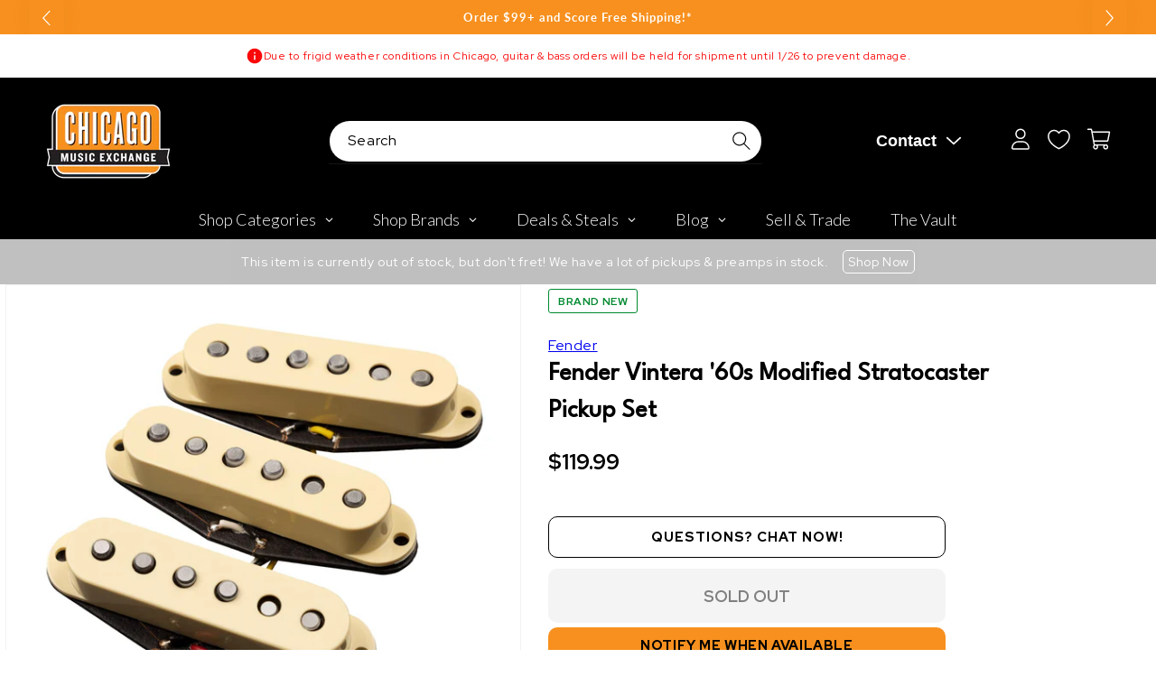

--- FILE ---
content_type: text/javascript; charset=utf-8
request_url: https://www.chicagomusicexchange.com/products/fender-vintera-60s-modified-stratocaster-pickup-set-1273639.js
body_size: 1305
content:
{"id":6599853736071,"title":"Fender Vintera '60s Modified Stratocaster Pickup Set","handle":"fender-vintera-60s-modified-stratocaster-pickup-set-1273639","description":"Revoiced for hotter output and modern tones, while retaining the bell-like chime that put the Strat on the map – the Vintera Modified 60s Stratocaster single-coil pickup set has the power and articulation you need for any style of music.\u003cbr\u003e\u003cbr\u003eFeaturing vintage-inspired appointments – including enamel-coated magnet wire and staggered alnico pole pieces – and the balanced high-output players love, this pickup set delivers the perfect blend of vintage Strat tone and modern performance.","published_at":"2025-06-24T17:59:04-05:00","created_at":"2021-07-07T18:01:18-05:00","vendor":"Fender","type":"Parts \/ Guitar Pickups","tags":["Availability : Out of Stock","Brand Name : Fender","CME Internal ID : P-001273639","Discount Eligible : T","Event : 2021 Summer NAMM","Guitar Register : Standard Guitar","Hide From Search : T","Historical High Price : 119.99","In Store Now : F","International Restriction : T","Item Category : Stringed","Item Class : Pickups \u0026 Preamps","Item Condition : Brand New","Item Family : New Inventory","Item Sub-Class : Pickups \u0026 Preamps ~ Single Coils","Item Super-Class : Accessories","MSRP : 119.99","Multi-Pack : Single","Netsuite Item Type : Inventory Item","Number of Strings : 6-String","Pickup Position : Set","Pickup Type : Stratocaster","Reverb Condition : Brand New","Series : Fender Parts \u0026 Accessories","Shipping Profile ID : Standard Free Shipping","Shopify Date Listed : 2021-07-07","Sign Up Coupon Eligible : $20","ss-exclude","SYF : 106","UPC : 885978896783"],"price":11999,"price_min":11999,"price_max":11999,"available":false,"price_varies":false,"compare_at_price":null,"compare_at_price_min":0,"compare_at_price_max":0,"compare_at_price_varies":false,"variants":[{"id":39459356115079,"title":"Default Title","option1":"Default Title","option2":null,"option3":null,"sku":"0992209000","requires_shipping":true,"taxable":true,"featured_image":null,"available":false,"name":"Fender Vintera '60s Modified Stratocaster Pickup Set","public_title":null,"options":["Default Title"],"price":11999,"weight":259,"compare_at_price":null,"inventory_management":"shopify","barcode":"885978896783","quantity_rule":{"min":1,"max":null,"increment":1},"quantity_price_breaks":[],"requires_selling_plan":false,"selling_plan_allocations":[]}],"images":["\/\/cdn.shopify.com\/s\/files\/1\/0343\/4368\/2183\/products\/fender-parts-guitar-pickups-fender-vintera-60s-modified-stratocaster-pickup-set-0992209000-28316173336711.jpg?v=1649805418"],"featured_image":"\/\/cdn.shopify.com\/s\/files\/1\/0343\/4368\/2183\/products\/fender-parts-guitar-pickups-fender-vintera-60s-modified-stratocaster-pickup-set-0992209000-28316173336711.jpg?v=1649805418","options":[{"name":"Title","position":1,"values":["Default Title"]}],"url":"\/products\/fender-vintera-60s-modified-stratocaster-pickup-set-1273639","media":[{"alt":"Fender Vintera '60s Modified Stratocaster Pickup Set Parts \/ Guitar Pickups","id":20559656484999,"position":1,"preview_image":{"aspect_ratio":1.0,"height":2000,"width":2000,"src":"https:\/\/cdn.shopify.com\/s\/files\/1\/0343\/4368\/2183\/products\/fender-parts-guitar-pickups-fender-vintera-60s-modified-stratocaster-pickup-set-0992209000-28316173336711.jpg?v=1649805418"},"aspect_ratio":1.0,"height":2000,"media_type":"image","src":"https:\/\/cdn.shopify.com\/s\/files\/1\/0343\/4368\/2183\/products\/fender-parts-guitar-pickups-fender-vintera-60s-modified-stratocaster-pickup-set-0992209000-28316173336711.jpg?v=1649805418","width":2000}],"requires_selling_plan":false,"selling_plan_groups":[]}

--- FILE ---
content_type: text/plain; charset=utf-8
request_url: https://d-ipv6.mmapiws.com/ant_squire
body_size: 157
content:
chicagomusicexchange.com;019bef08-2d21-70a8-aae3-5564c4a021cb:d897d93472e38420c6a0ca768bccbc5af7ec1885